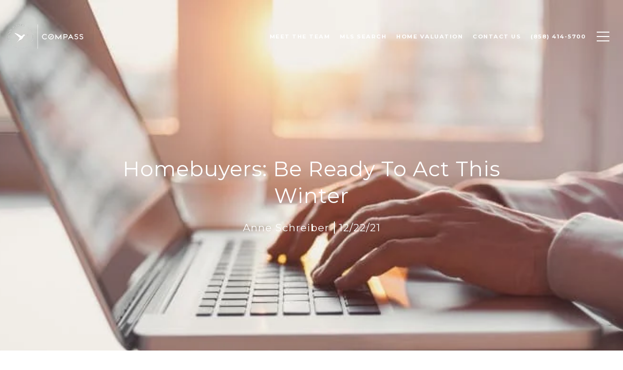

--- FILE ---
content_type: text/html
request_url: https://theschreiberteam.com/modals.html
body_size: 8150
content:
    <style>
        #modal-c8b5be9b-2273-42ff-bec7-a84720a336a4 .close{display:none;}#modal-c8b5be9b-2273-42ff-bec7-a84720a336a4 .modal-content{height:100%;padding:80px 70px;}@media (max-width: 768px){#modal-c8b5be9b-2273-42ff-bec7-a84720a336a4 .modal-content{padding:24px;}}#modal-c8b5be9b-2273-42ff-bec7-a84720a336a4 .modal-content .popup-modal__close{display:block;}#modal-c8b5be9b-2273-42ff-bec7-a84720a336a4 .popup-modal{width:-webkit-fit-content;width:-moz-fit-content;width:fit-content;max-width:100%;margin-left:auto;margin-right:auto;position:relative;}#modal-c8b5be9b-2273-42ff-bec7-a84720a336a4 .popup-modal.with-image{height:100%;}#modal-c8b5be9b-2273-42ff-bec7-a84720a336a4 .popup-modal .lp-btn{-webkit-flex-shrink:0;-ms-flex-negative:0;flex-shrink:0;}#modal-c8b5be9b-2273-42ff-bec7-a84720a336a4 .popup-modal .lp-text--subtitle{max-width:100%;}#modal-c8b5be9b-2273-42ff-bec7-a84720a336a4 .popup-modal__close{position:absolute;right:5px;top:5px;z-index:10;background-color:transparent;border:none;width:40px;height:40px;cursor:pointer;opacity:0.2;display:none;color:inherit;}#modal-c8b5be9b-2273-42ff-bec7-a84720a336a4 .popup-modal__close:before,#modal-c8b5be9b-2273-42ff-bec7-a84720a336a4 .popup-modal__close:after{display:block;content:'';position:absolute;width:20px;height:2px;background-color:currentColor;left:50%;top:50%;}#modal-c8b5be9b-2273-42ff-bec7-a84720a336a4 .popup-modal__close:before{-webkit-transform:translate(-50%, -50%) rotate(45deg);-moz-transform:translate(-50%, -50%) rotate(45deg);-ms-transform:translate(-50%, -50%) rotate(45deg);transform:translate(-50%, -50%) rotate(45deg);}#modal-c8b5be9b-2273-42ff-bec7-a84720a336a4 .popup-modal__close:after{-webkit-transform:translate(-50%, -50%) rotate(-45deg);-moz-transform:translate(-50%, -50%) rotate(-45deg);-ms-transform:translate(-50%, -50%) rotate(-45deg);transform:translate(-50%, -50%) rotate(-45deg);}#modal-c8b5be9b-2273-42ff-bec7-a84720a336a4 .popup-modal__container{margin-left:auto;margin-right:auto;position:relative;height:100%;}#modal-c8b5be9b-2273-42ff-bec7-a84720a336a4 .popup-modal__container--with-image{min-height:463px;}@media (max-width: 768px){#modal-c8b5be9b-2273-42ff-bec7-a84720a336a4 .popup-modal__container--with-image{-webkit-flex-direction:column;-ms-flex-direction:column;flex-direction:column;overflow-y:auto;}}#modal-c8b5be9b-2273-42ff-bec7-a84720a336a4 .popup-modal__container--with-image .popup-modal__scroll{-webkit-flex-direction:row;-ms-flex-direction:row;flex-direction:row;display:-webkit-box;display:-webkit-flex;display:-ms-flexbox;display:flex;height:100%;min-height:463px;}@media (max-width: 768px){#modal-c8b5be9b-2273-42ff-bec7-a84720a336a4 .popup-modal__container--with-image .popup-modal__scroll{-webkit-flex-direction:column;-ms-flex-direction:column;flex-direction:column;min-height:100%;height:auto;}}#modal-c8b5be9b-2273-42ff-bec7-a84720a336a4 .popup-modal__container--with-image .popup-modal__image{width:50%;object-fit:cover;display:block;-webkit-flex-shrink:0;-ms-flex-negative:0;flex-shrink:0;}@media (max-width: 768px){#modal-c8b5be9b-2273-42ff-bec7-a84720a336a4 .popup-modal__container--with-image .popup-modal__image{width:100%;height:322px;}}#modal-c8b5be9b-2273-42ff-bec7-a84720a336a4 .popup-modal__container--with-image .popup-modal__form-field{margin-left:0;width:100%;max-width:100%;}@media (max-width: 768px){#modal-c8b5be9b-2273-42ff-bec7-a84720a336a4 .popup-modal__container--with-image .popup-modal__form-field{max-width:415px;}}#modal-c8b5be9b-2273-42ff-bec7-a84720a336a4 .popup-modal__container--with-image .popup-modal__title-group{text-align:left;}#modal-c8b5be9b-2273-42ff-bec7-a84720a336a4 .popup-modal__container--with-image .popup-modal__form{width:100%;}#modal-c8b5be9b-2273-42ff-bec7-a84720a336a4 .popup-modal__container--with-image .popup-modal__form.success{width:100%;}#modal-c8b5be9b-2273-42ff-bec7-a84720a336a4 .popup-modal__container--with-image .popup-modal__form-group{width:50%;padding-left:130px;padding-right:130px;}@media (max-width: 1200px){#modal-c8b5be9b-2273-42ff-bec7-a84720a336a4 .popup-modal__container--with-image .popup-modal__form-group{width:100%;padding:30px 50px;}}@media (max-width: 768px){#modal-c8b5be9b-2273-42ff-bec7-a84720a336a4 .popup-modal__container--with-image .popup-modal__form-group{width:100%;padding:20px;}}#modal-c8b5be9b-2273-42ff-bec7-a84720a336a4 .popup-modal__container--with-image .popup-modal__form-scroll{display:-webkit-box;display:-webkit-flex;display:-ms-flexbox;display:flex;-webkit-box-pack:start;-ms-flex-pack:start;-webkit-justify-content:flex-start;justify-content:flex-start;-webkit-align-items:flex-start;-webkit-box-align:flex-start;-ms-flex-align:flex-start;align-items:flex-start;-webkit-flex-direction:column;-ms-flex-direction:column;flex-direction:column;margin-top:auto;margin-bottom:auto;}@media (max-width: 768px){#modal-c8b5be9b-2273-42ff-bec7-a84720a336a4 .popup-modal__container--with-image .popup-modal__form-scroll{width:100%;padding:20px;min-height:auto;overflow-y:unset;}}#modal-c8b5be9b-2273-42ff-bec7-a84720a336a4 .popup-modal__title-group{margin-left:0;margin-right:0;}#modal-c8b5be9b-2273-42ff-bec7-a84720a336a4 .popup-modal__scroll{max-height:100%;overflow-y:auto;}#modal-c8b5be9b-2273-42ff-bec7-a84720a336a4 .popup-modal__form{text-align:center;max-width:100%;width:860px;display:-webkit-box;display:-webkit-flex;display:-ms-flexbox;display:flex;-webkit-flex-direction:column;-ms-flex-direction:column;flex-direction:column;-webkit-box-pack:center;-ms-flex-pack:center;-webkit-justify-content:center;justify-content:center;position:relative;margin-bottom:0;height:100%;margin-left:auto;margin-right:auto;}#modal-c8b5be9b-2273-42ff-bec7-a84720a336a4 .popup-modal__form-group{padding:80px;width:100%;overflow-y:auto;display:-webkit-box;display:-webkit-flex;display:-ms-flexbox;display:flex;}@media (max-width: 768px){#modal-c8b5be9b-2273-42ff-bec7-a84720a336a4 .popup-modal__form-group{padding:30px;overflow-y:unset;}}#modal-c8b5be9b-2273-42ff-bec7-a84720a336a4 .popup-modal__form-scroll{width:100%;}#modal-c8b5be9b-2273-42ff-bec7-a84720a336a4 .popup-modal__form-field{max-width:415px;margin-left:auto;margin-right:auto;}#modal-c8b5be9b-2273-42ff-bec7-a84720a336a4 .popup-modal__input{width:100%;margin-bottom:0;}#modal-c8b5be9b-2273-42ff-bec7-a84720a336a4 .popup-modal .thank-you{display:none;padding:80px;width:100vw;max-width:100%;-webkit-flex-direction:column;-ms-flex-direction:column;flex-direction:column;-webkit-box-pack:center;-ms-flex-pack:center;-webkit-justify-content:center;justify-content:center;-webkit-align-items:center;-webkit-box-align:center;-ms-flex-align:center;align-items:center;}@media (max-width: 768px){#modal-c8b5be9b-2273-42ff-bec7-a84720a336a4 .popup-modal .thank-you{padding:30px;}}#modal-c8b5be9b-2273-42ff-bec7-a84720a336a4 .popup-modal .success .thank-you{display:-webkit-box;display:-webkit-flex;display:-ms-flexbox;display:flex;}#modal-c8b5be9b-2273-42ff-bec7-a84720a336a4 .popup-modal .success .popup-modal__form-scroll{display:none;}#modal-c8b5be9b-2273-42ff-bec7-a84720a336a4 .popup-modal .success .popup-modal__image{display:none;}#modal-c8b5be9b-2273-42ff-bec7-a84720a336a4 .popup-modal .success .popup-modal__form-group{display:none;}#modal-c8b5be9b-2273-42ff-bec7-a84720a336a4 .popup-modal .popup-modal__container--with-image .success .popup-modal__scroll{display:none;}#modal-c8b5be9b-2273-42ff-bec7-a84720a336a4 .lp-h-pot{width:1px;}#modal-6b73beaf-b5fe-4c94-8688-25936dd619cc .redesign.home-valuation{position:relative;text-align:center;}#modal-6b73beaf-b5fe-4c94-8688-25936dd619cc .redesign.home-valuation label{color:inherit;}#modal-6b73beaf-b5fe-4c94-8688-25936dd619cc .redesign.home-valuation:before{content:'';left:0;top:0;width:100%;height:100%;background:rgba(0,0,0, .25);z-index:1;position:absolute;}#modal-6b73beaf-b5fe-4c94-8688-25936dd619cc .redesign.home-valuation .js-form{-webkit-transition:.3s margin-bottom;transition:.3s margin-bottom;}@media (max-width: 767px){#modal-6b73beaf-b5fe-4c94-8688-25936dd619cc .redesign.home-valuation .js-form.move-down{-webkit-transition:.3s margin-bottom;transition:.3s margin-bottom;margin-bottom:-50px;}}#modal-6b73beaf-b5fe-4c94-8688-25936dd619cc .redesign.home-valuation .form-content{padding:0;}#modal-6b73beaf-b5fe-4c94-8688-25936dd619cc .redesign.home-valuation h5{font-weight:bold;}#modal-6b73beaf-b5fe-4c94-8688-25936dd619cc .redesign.home-valuation .container{padding-top:115px;padding-bottom:115px;min-height:100vh;position:relative;display:-webkit-box;display:-webkit-flex;display:-ms-flexbox;display:flex;-webkit-flex-direction:column;-ms-flex-direction:column;flex-direction:column;-webkit-box-pack:center;-ms-flex-pack:center;-webkit-justify-content:center;justify-content:center;z-index:3;}#modal-6b73beaf-b5fe-4c94-8688-25936dd619cc .redesign.home-valuation .container.half_screen{min-height:50vh;display:block;}@media (max-width: 767px){#modal-6b73beaf-b5fe-4c94-8688-25936dd619cc .redesign.home-valuation .container{padding-top:55px;padding-bottom:30px;}}#modal-6b73beaf-b5fe-4c94-8688-25936dd619cc .redesign.home-valuation .home-valuation__steps{list-style:none;margin:0 0 50px;padding:0;display:-webkit-box;display:-webkit-flex;display:-ms-flexbox;display:flex;font-weight:normal;font-stretch:normal;font-style:normal;font-size:17px;line-height:26px;letter-spacing:1px;color:#ffffff;-webkit-box-pack:center;-ms-flex-pack:center;-webkit-justify-content:center;justify-content:center;}@media (max-width: 767px){#modal-6b73beaf-b5fe-4c94-8688-25936dd619cc .redesign.home-valuation .home-valuation__steps{margin-bottom:30px;}}#modal-6b73beaf-b5fe-4c94-8688-25936dd619cc .redesign.home-valuation .home-valuation__steps li{padding:0;margin:0;width:40px;height:40px;border-radius:999px;background-color:rgba(255, 255, 255, 0.25);text-align:center;padding:7px;position:relative;font-weight:700;}#modal-6b73beaf-b5fe-4c94-8688-25936dd619cc .redesign.home-valuation .home-valuation__steps li.active{background-color:#fff;color:#000;}#modal-6b73beaf-b5fe-4c94-8688-25936dd619cc .redesign.home-valuation .home-valuation__steps li.active:after{content:'';pointer-events:none;position:absolute;display:block;top:50%;left:50%;margin:-31px 0 0 -31px;width:62px;height:62px;border:solid 1px #fff;opacity:.25;border-radius:999px;}#modal-6b73beaf-b5fe-4c94-8688-25936dd619cc .redesign.home-valuation .home-valuation__steps li+li{margin-left:65px;}#modal-6b73beaf-b5fe-4c94-8688-25936dd619cc .redesign.home-valuation .home-valuation__steps li+li:before{content:'';display:block;position:absolute;height:1px;top:50%;left:-65px;width:65px;background-color:rgba(255, 255, 255, 0.25);}#modal-6b73beaf-b5fe-4c94-8688-25936dd619cc .redesign.home-valuation .form-content{padding:0;max-width:690px;margin:0 auto;text-align:left;}@media (max-width: 767px){#modal-6b73beaf-b5fe-4c94-8688-25936dd619cc .redesign.home-valuation .form-content{max-width:350px;}}#modal-6b73beaf-b5fe-4c94-8688-25936dd619cc .redesign.home-valuation .form-content .visually-hidden{visibility:hidden;}#modal-6b73beaf-b5fe-4c94-8688-25936dd619cc .redesign.home-valuation .inp{width:100%;}#modal-6b73beaf-b5fe-4c94-8688-25936dd619cc .redesign.home-valuation .inp input{width:100%;}#modal-6b73beaf-b5fe-4c94-8688-25936dd619cc .redesign.home-valuation .inp input:-webkit-autofill,#modal-6b73beaf-b5fe-4c94-8688-25936dd619cc .redesign.home-valuation .inp input:-webkit-autofill:hover,#modal-6b73beaf-b5fe-4c94-8688-25936dd619cc .redesign.home-valuation .inp input:-webkit-autofill:focus,#modal-6b73beaf-b5fe-4c94-8688-25936dd619cc .redesign.home-valuation .inp textarea:-webkit-autofill,#modal-6b73beaf-b5fe-4c94-8688-25936dd619cc .redesign.home-valuation .inp textarea:-webkit-autofill:hover,#modal-6b73beaf-b5fe-4c94-8688-25936dd619cc .redesign.home-valuation .inp textarea:-webkit-autofill:focus,#modal-6b73beaf-b5fe-4c94-8688-25936dd619cc .redesign.home-valuation .inp select:-webkit-autofill,#modal-6b73beaf-b5fe-4c94-8688-25936dd619cc .redesign.home-valuation .inp select:-webkit-autofill:hover,#modal-6b73beaf-b5fe-4c94-8688-25936dd619cc .redesign.home-valuation .inp select:-webkit-autofill:focus{-webkit-text-fill-color:#fff;-webkit-box-shadow:0 0 0px 1000px transparent inset;-webkit-transition:background-color 5000s ease-in-out 0s;transition:background-color 5000s ease-in-out 0s;}#modal-6b73beaf-b5fe-4c94-8688-25936dd619cc .redesign.home-valuation .home-valuation__step-subtitle{font-size:14px;text-transform:uppercase;font-weight:500;}#modal-6b73beaf-b5fe-4c94-8688-25936dd619cc .redesign.home-valuation .home-valuation__step{display:none;}#modal-6b73beaf-b5fe-4c94-8688-25936dd619cc .redesign.home-valuation .home-valuation__step.active{display:block;}#modal-6b73beaf-b5fe-4c94-8688-25936dd619cc .redesign.home-valuation .home-valuation__step.home-valuation__step--1{padding-top:100px;-webkit-transition:padding .3s;transition:padding .3s;}@media (max-width: 768px){#modal-6b73beaf-b5fe-4c94-8688-25936dd619cc .redesign.home-valuation .home-valuation__step.home-valuation__step--1{padding-top:70px;}#modal-6b73beaf-b5fe-4c94-8688-25936dd619cc .redesign.home-valuation .home-valuation__step.home-valuation__step--1.no-padding{padding-top:0;-webkit-transition:padding .3s;transition:padding .3s;}}#modal-6b73beaf-b5fe-4c94-8688-25936dd619cc .redesign.home-valuation .home-valuation__step.home-valuation__step--1 h2,#modal-6b73beaf-b5fe-4c94-8688-25936dd619cc .redesign.home-valuation .home-valuation__step.home-valuation__step--1 h3{margin:0 0 75px;}@media (max-width: 768px){#modal-6b73beaf-b5fe-4c94-8688-25936dd619cc .redesign.home-valuation .home-valuation__step.home-valuation__step--1 h2,#modal-6b73beaf-b5fe-4c94-8688-25936dd619cc .redesign.home-valuation .home-valuation__step.home-valuation__step--1 h3{margin-bottom:35px;}}#modal-6b73beaf-b5fe-4c94-8688-25936dd619cc .redesign.home-valuation .home-valuation__step.home-valuation__step--2 .form-content{max-width:425px;}#modal-6b73beaf-b5fe-4c94-8688-25936dd619cc .redesign.home-valuation .home-valuation__step.home-valuation__step--2 .inp{margin-bottom:30px;}#modal-6b73beaf-b5fe-4c94-8688-25936dd619cc .redesign.home-valuation .home-valuation__step.home-valuation__step--2 h5{margin:0 0 20px;}@media (max-width: 768px){#modal-6b73beaf-b5fe-4c94-8688-25936dd619cc .redesign.home-valuation .home-valuation__step.home-valuation__step--2 h5{margin-bottom:10px;}}#modal-6b73beaf-b5fe-4c94-8688-25936dd619cc .redesign.home-valuation .home-valuation__step.home-valuation__step--2 h3{margin:0 0 40px;}@media (max-width: 768px){#modal-6b73beaf-b5fe-4c94-8688-25936dd619cc .redesign.home-valuation .home-valuation__step.home-valuation__step--2 h3{margin-bottom:30px;}}#modal-6b73beaf-b5fe-4c94-8688-25936dd619cc .redesign.home-valuation .home-valuation__step.home-valuation__step--3{padding-top:50px;}@media (max-width: 768px){#modal-6b73beaf-b5fe-4c94-8688-25936dd619cc .redesign.home-valuation .home-valuation__step.home-valuation__step--3{padding-top:90px;}}#modal-6b73beaf-b5fe-4c94-8688-25936dd619cc .redesign.home-valuation .home-valuation__step.home-valuation__step--3 h5{margin:0 0 30px;}@media (max-width: 768px){#modal-6b73beaf-b5fe-4c94-8688-25936dd619cc .redesign.home-valuation .home-valuation__step.home-valuation__step--3 h5{margin-bottom:10px;}}#modal-6b73beaf-b5fe-4c94-8688-25936dd619cc .redesign.home-valuation .home-valuation__step.home-valuation__step--3 h3{margin:0 auto 30px;max-width:650px;}#modal-6b73beaf-b5fe-4c94-8688-25936dd619cc .redesign.home-valuation .home-valuation__map{margin-top:10px;height:190px;text-align:center;padding-top:50px;display:none;overflow:hidden;}@media (max-width: 768px){#modal-6b73beaf-b5fe-4c94-8688-25936dd619cc .redesign.home-valuation .home-valuation__map{height:125px;margin-bottom:10px;margin-bottom:-15px;}}#modal-6b73beaf-b5fe-4c94-8688-25936dd619cc .redesign.home-valuation .home-valuation-inline{display:-webkit-box;display:-webkit-flex;display:-ms-flexbox;display:flex;}@media(max-width: 768px){#modal-6b73beaf-b5fe-4c94-8688-25936dd619cc .redesign.home-valuation .home-valuation-inline{display:block;}}#modal-6b73beaf-b5fe-4c94-8688-25936dd619cc .redesign.home-valuation .home-valuation-inline .home-valuation-inline__input{width:100%;}#modal-6b73beaf-b5fe-4c94-8688-25936dd619cc .redesign.home-valuation .home-valuation-inline .home-valuation-inline__input input{width:100%;}#modal-6b73beaf-b5fe-4c94-8688-25936dd619cc .redesign.home-valuation .home-valuation-inline .home-valuation-inline__button{margin-left:20px;}@media(max-width: 768px){#modal-6b73beaf-b5fe-4c94-8688-25936dd619cc .redesign.home-valuation .home-valuation-inline .home-valuation-inline__button{margin-left:0;margin-top:30px;}}#modal-6b73beaf-b5fe-4c94-8688-25936dd619cc .redesign.home-valuation .h-pot{height:0;width:0;overflow:hidden;visibility:hidden;}#modal-6b73beaf-b5fe-4c94-8688-25936dd619cc .custom-select-item{white-space:normal;}
    </style>
    <script type="text/javascript">
        window.luxuryPresence._modalIncludes = {"modals":[{"modalId":"c8b5be9b-2273-42ff-bec7-a84720a336a4","websiteId":"e4324f80-29f3-4e96-96ad-3eeaf6b1f3c3","templateId":null,"elementId":"9764c7e9-5f8d-4612-b0cd-613fa57f86bf","name":"Email Sign Up Modal with Image","displayOrder":0,"formValues":{"image":"https://media-production.lp-cdn.com/media/45b5cd5d-a338-4f69-bd59-f2ce8250d942","title":"Tailored Listings for You","subheader":"Say goodbye to endless searching. Get listings tailored to your dream home criteria sent directly to your inbox!","buttonText":"Submit","buttonStyle":"","backgroundType":{"bgType":"SOLID","bgColor":"#ffffff","bgImage":"https://media-production.lp-cdn.com/media/705ea5f8-9845-4c08-a8ad-31949ffdfdac","bgVideo":"https://luxuryp.s3.amazonaws.com/video/4ktguf3j1dfhigo4eboe9uaor.mp4","opacity":0,"fontColor":"#000000","overlayColor":"rgba(0, 0, 0, 0)","bgVideoPoster":null},"TCRBusinessName":"","secondaryButton":{"path":"/home-search/listings","show":true,"type":"LINK","content":"View all properties"},"success-message":"Thank You!","success-description":"Stay tuned for tailored listings.","RedirectAfterFormSubmissionURL":""},"customHtmlMarkdown":null,"customCss":null,"sourceResource":null,"sourceVariables":{},"pageSpecific":false,"trigger":null,"backgroundColor":"rgba(0,0,0,.92)","colorSettings":{},"timerDelay":0,"lastUpdatingUserId":"7bba4cb5-6d08-4321-9374-b08a9996b948","lastUpdateHash":"1e3338a4-cae4-5fff-9de2-401d257a87f6","createdAt":"2025-01-09T22:31:59.523Z","updatedAt":"2025-01-09T22:32:13.361Z","mediaMap":{},"created_at":"2025-01-09T22:31:59.523Z","updated_at":"2025-01-09T22:32:13.361Z","deleted_at":null,"pages":[]},{"modalId":"6b73beaf-b5fe-4c94-8688-25936dd619cc","websiteId":"e4324f80-29f3-4e96-96ad-3eeaf6b1f3c3","templateId":null,"elementId":"7134bcab-a5f6-4ff2-b17c-4b4cfc7adbac","name":"Home Valuation","displayOrder":1,"formValues":{"button":{"path":"/properties/sale","show":true,"type":"LINK","style":"button-style-2","content":"view LISTINGS FOR SALE"},"halfScreen":false,"formBtnStyle":"button-style-2","pageOneTitle":"What’s Your Property Worth?","pageThreeTitle":"THANK YOU","TCRBusinessName":"","pageThreesubtitle":"Inbox.","RedirectAfterFormSubmissionURL":""},"customHtmlMarkdown":null,"customCss":null,"sourceResource":null,"sourceVariables":{},"pageSpecific":false,"trigger":null,"backgroundColor":"rgba(0,0,0,.92)","colorSettings":{},"timerDelay":0,"lastUpdatingUserId":"7bba4cb5-6d08-4321-9374-b08a9996b948","lastUpdateHash":"2dfa6fa6-a9af-5785-a9d0-7a39fecc754c","createdAt":"2025-01-09T22:32:41.149Z","updatedAt":"2025-01-09T22:33:45.548Z","mediaMap":{},"created_at":"2025-01-09T22:32:41.149Z","updated_at":"2025-01-09T22:33:45.548Z","deleted_at":null,"pages":[]}]};

        const {loadJs, loadCss, jsLibsMap} = window.luxuryPresence.libs;

        const enabledLibsMap = {
            enableParollerJs: 'paroller',
            enableIonRangeSlider: 'ionRangeSlider',
            enableSplide: 'splide',
            enableWowJs: 'wow',
            enableJquery: 'jquery',
            enableSlickJs: 'slick',
        };
        const requiredLibs = [];
                requiredLibs.push(enabledLibsMap['enableWowJs']);
                requiredLibs.push(enabledLibsMap['enableSlickJs']);
                requiredLibs.push(enabledLibsMap['enableParollerJs']);
                requiredLibs.push(enabledLibsMap['enableIonRangeSlider']);
                requiredLibs.push(enabledLibsMap['enableJquery']);
                requiredLibs.push(enabledLibsMap['enableSplide']);

        const loadScriptAsync = (url) => {
            return new Promise((resolve, reject) => {
                loadJs(url, resolve);
            });
        };

        const loadDependencies = async (libs) => {
            for (const lib of libs) {
                const libConfig = jsLibsMap[lib];
                if (libConfig && !libConfig.isLoaded) {

                    if (libConfig.requires) {
                        await loadDependencies(libConfig.requires);
                    }

                    await loadScriptAsync(libConfig.jsSrc);
                    if (libConfig.cssSrc) {
                        loadCss(libConfig.cssSrc);
                    }

                    libConfig.isLoaded = true;
                }
            }
        };


        const initializeModalScripts = () => {
                try {
(function init(sectionDomId) {
  var section = $('#' + sectionDomId);
  section.find('.popup-modal').on('click', function (e) {
    e.stopPropagation();
    return;
  });
  section.on('click', function () {
    window.lpUI.hideModal(sectionDomId);
  });
  $('#' + sectionDomId).on('lpui-show', function () {
    window.lpUI.requestScrollLock(sectionDomId);
  });
  const form = $("#" + sectionDomId).find("form");
  const redirectLink = $('#' + sectionDomId + ' .redirect-link');
  form.on("reset", function () {
    redirectPage(redirectLink);
  });
  function redirectPage(link) {
    if (link.length) {
      const rawHref = link.attr('href');
      link.attr('href', setHttp(rawHref));
      link[0].click();
    }
  }
  function setHttp(link) {
    if (link.search(/^http[s]?\:\/\/|\//) == -1) {
      link = 'http://' + link;
    }
    return link;
  }
})('modal-c8b5be9b-2273-42ff-bec7-a84720a336a4', 'undefined');
} catch(e) {
console.log(e);
}
                try {
(function init(sectionDomId) {
  window.luxuryPresence.mapApiLoader.load().then(() => {
    var section = $(`#${sectionDomId}`);
    var btnContinue = section.find("#btn-continue");
    var firstStep = section.find('.js-step-1');
    var form = section.find('.js-form');
    var addressInput = section.find("input[name='message']");
    var addressInputVal;
    var select = section.find("input[name='timeFrame']");
    var defaultMapCenter = {
      lat: 34.030909,
      lng: -118.463927
    };
    var mapSelector = section.find("#home-valuation-map");
    var typingTimer;
    var map = new google.maps.Map(mapSelector[0], {
      center: defaultMapCenter,
      zoom: 14
    });
    var marker = new google.maps.Marker({
      position: defaultMapCenter,
      map: map
    });
    section.find('.home-valuation__steps .first-step').on('click', function () {
      showStep(1);
    });
    var autocompleteInput = section.find("#adress")[0];
    autocompleteInput.addEventListener('keyup', function () {
      addressInputVal = addressInput.val().trim();
      if (addressInputVal.length) {
        btnContinue.attr('disabled', false);
        mapSelector.slideDown();
      } else {
        autocompleteInput.placeholder = 'Enter an address';
        btnContinue.attr('disabled', true);
        mapSelector.slideUp();
      }
    });
    var autocompleteOptions = {
      types: ["geocode"]
    };
    var autocomplete = new google.maps.places.Autocomplete(autocompleteInput, autocompleteOptions);
    autocomplete.addListener('place_changed', onPlaceChanged);
    function onPlaceChanged() {
      var place = autocomplete.getPlace();
      addressInputVal = addressInput.val();
      if (place.geometry) {
        map.panTo(place.geometry.location);
        map.setZoom(14);
        var marker = new google.maps.Marker({
          position: place.geometry.location,
          map: map
        });
      } else {
        autocompleteInput.placeholder = 'Enter an address';
        btnContinue.attr('disabled', true);
        mapSelector.hide();
      }
    }
    function updateMarker(marker, position) {
      var url = 'https://www.google.com/maps/search/?api=1&query=' + position.lat() + ',' + position.lng();
      map.setCenter(position);
      marker.setPosition(position);
      google.maps.event.clearListeners(marker, 'click');
      marker.addListener('click', function () {
        window.open(url, '_blank');
      });
    }
    function showStep(nextStep) {
      section.find('.home-valuation__steps li').removeClass('active').eq(nextStep - 1).addClass('active');
      section.find('.home-valuation__step').removeClass('active');
      section.find('.home-valuation__step.home-valuation__step--' + nextStep).addClass('active');
    }
    btnContinue.on('click', function () {
      showStep(2);
    });
    form.submit(function () {
      showStep(3);
    });
    function convertSelectToDropdown(selectItem) {
      let customDropdown = `
              <div class="custom-select" role="presentation">
                  <button class="custom-select-toggle" type="button" aria-haspopup="true" aria-expanded="false"></button>
                  <div class="custom-select-menu">
                      <div class="custom-select-content">
                      </div>
                  </div>
              </div>`;
      $(customDropdown).insertAfter(selectItem);
      let $dropdown = $($(selectItem).next());
      let $dropdownToggle = $dropdown.find(".custom-select-toggle");
      let $dropdownMenu = $dropdown.find(".custom-select-menu");
      let $dropdownContent = $dropdown.find(".custom-select-content");
      $dropdownToggle.addClass($(selectItem).attr("class")).removeClass("dropdown-select");
      $dropdownToggle.attr("id", $(selectItem).attr("id") + "custom");
      $dropdownMenu.attr("aria-labelledby", $dropdownToggle.attr("id"));
      appendOptionButtons(selectItem, $dropdownContent);
      $(selectItem).removeClass().addClass("visually-hidden");
      var toggleText = $(selectItem).find(":selected").first().text() || $(selectItem).children().first().text();
      $dropdownToggle.html(toggleText);
      $dropdown.on("click", ".custom-select-item", function (e) {
        if ($(this).hasClass("is-disabled")) return;
        let elementNumber = $(this).index();
        let $originalSelect = $(this).closest(".custom-select").siblings("select");
        let $linkedOption = $originalSelect.find("option").eq(elementNumber);
        if (!$linkedOption.prop("selected")) {
          $linkedOption.prop("selected", true);
          $originalSelect.change();
          $(this).addClass("is-selected").siblings(".custom-select-item").removeClass("is-selected");
          $dropdownToggle.html($(this).html());
          closeSelectMenu($(this).closest(".custom-select-menu"));
        }
      });
      function convertOptionToButton(option) {
        var optionText = $(option).text();
        var optionValue = $(option).attr("value") || $(option).text();
        var optionIsDisabled = $(option).prop("disabled");
        var outputButton = `<button value="${optionValue}" class="custom-select-item" type="button" ${optionIsDisabled ? "disabled" : ""}>${optionText}</button>`;
        return outputButton;
      }
      function appendOptionButtons(selectItem, appendTarget) {
        $(selectItem).find("option").each(function () {
          let currentButton = convertOptionToButton(this);
          $(appendTarget).append(currentButton);
        });
      }
      function showSelectMenu(selectMenu) {
        var customSelect = $(selectMenu).closest(".custom-select")[0];
        $(customSelect).addClass("open");
        $(selectMenu).slideDown();
      }
      function closeSelectMenu(selectMenu) {
        var customSelect = $(selectMenu).closest(".custom-select")[0];
        $(customSelect).removeClass("open");
        $(selectMenu).slideUp();
      }
      $dropdown.on("click", ".custom-select-toggle", function (e) {
        var $customSelect = $(this).closest(".custom-select");
        var selectMenu = $customSelect.find(".custom-select-menu")[0];
        if ($customSelect.hasClass("open")) {
          closeSelectMenu(selectMenu);
        } else {
          showSelectMenu(selectMenu);
        }
      });
      $(document).on("click", function (e) {
        if ($(e.target).closest(".custom-select").length < 1 && $(".custom-select").hasClass("open")) {
          $(".custom-select.open").each(function () {
            var selectMenu = $(this).find(".custom-select-menu")[0];
            closeSelectMenu(selectMenu);
          });
        }
      });
    }
    const redirectLink = $('#' + sectionDomId + ' .redirect-link');
    function redirectPage(link) {
      if (link.length) {
        const rawHref = link.attr('href');
        link.attr('href', setHttp(rawHref));
        link[0].click();
      }
    }
    function setHttp(link) {
      if (link.search(/^http[s]?\:\/\/|\//) == -1) {
        link = 'http://' + link;
      }
      return link;
    }
    $("#" + sectionDomId + " form").on("reset", function () {
      $(this).find(".search-select").each(function () {
        let linkedSelect = $(this).siblings("select")[0];
        $(this).find(".dropdown-toggle").text(linkedSelect.children[0].innerText);
        $(this).find(".dropdown-item").removeClass("is-selected");
      });
      redirectPage(redirectLink);
    });
    $(".custom-label-group select").each(function () {
      convertSelectToDropdown(this);
    });
  });
})('modal-6b73beaf-b5fe-4c94-8688-25936dd619cc', 'undefined');
} catch(e) {
console.log(e);
}
        };

        // Dynamically load all required libraries and execute modal scripts
        (async () => {
            try {
                await loadDependencies(requiredLibs);
                initializeModalScripts();
            } catch (error) {
                console.error("Error loading libraries: ", error);
            }
        })();
    </script>
        <div id="modal-c8b5be9b-2273-42ff-bec7-a84720a336a4" class="modal "
            data-el-id="9764c7e9-5f8d-4612-b0cd-613fa57f86bf"
            style="background-color: rgba(0,0,0,.92);"
            >
            <div class="modal-content">
                <div class="popup-modal with-image redesign">
        
          <div class="popup-modal__container popup-modal__container--with-image">
        
        
            <form class="popup-modal__form " data-type="contact-form" style="background: #ffffff; color: #000000">
              <button type="button" class="popup-modal__close close"></button>
              <div class="popup-modal__scroll">
                <img src="https://media-production.lp-cdn.com/media/45b5cd5d-a338-4f69-bd59-f2ce8250d942" alt="image" class="popup-modal__image">
                <div class="popup-modal__form-group">
                  
                    <div class="popup-modal__form-scroll">
        
                    <div class="lp-title-group popup-modal__title-group">
                      <h2 class="lp-h2">Tailored Listings for You</h2>
                      <div class="lp-h4 lp-text--subtitle lp-pre-line">Say goodbye to endless searching. Get listings tailored to your dream home criteria sent directly to your inbox!</div>
                    </div>
        
                    <div class="popup-modal__form-field">
                      <input id="mp-email" name="email" type="email" class="lp-input popup-modal__input" placeholder="Email" required pattern="[a-zA-Z0-9.!#$%&amp;’*+/=?^_`{|}~-]+@[a-zA-Z0-9-]+(?:\.[a-zA-Z0-9-]+)+">
                      <input type="hidden" name="source" value="NEWSLETTER_SIGNUP">
                      <input id="mp-middleName" name="middleName" value="" autocomplete="off" tabindex="-1" class="lp-h-pot">
                    </div>
                    <div class="lp-disclaimer">  <label style='display: none;' for='-termsAccepted'>Opt In/Disclaimer Consent:</label>
          <label class='lp-tcr-content'>
            <span class='lp-tcr-checkbox'>
              <input
                type='checkbox'
                id='-termsAccepted'
                name='termsAccepted'
                oninvalid="this.setCustomValidity('Please accept the terms and conditions')"
                oninput="this.setCustomValidity('')"
                required
              /></span>
            <span class='lp-tcr-message'>
              
                I agree to be contacted by
                The Schreiber Team
                via call, email, and text for real estate services. To opt out, you can reply 'stop' at any time or reply 'help' for assistance. 
                You can also click the unsubscribe link in the emails. Message and data rates may apply. Message frequency may vary.
                <a href='/terms-and-conditions' target='_blank'>Privacy Policy</a>.
            </span>
          </label>
        </div>
                    <button class="lp-btn lp-btn--dark lp-btn--outline lp-btn--mob-full-width " type="submit">Submit</button>
                  </div>
        
                </div>
              </div>
        
              <div class="thank-you wide">
                <div class="lp-title-group">
                  <h2 class="lp-h2">Thank You!</h2>
                  <p class="lp-pre-line lp-h4">Stay tuned for tailored listings.</p>
                </div>
                        <a
                            href="/home-search/listings"
                            
                            class="lp-btn lp-btn--dark lp-btn--outline lp-btn--mob-full-width"
                            
                            
                            
                            
                            
                            >
                                    View all properties
                            </a>
              </div>
            </form>
            
          </div>
        </div>
            </div>
            <button class="close lp-close" type="button" aria-label="close modal">
                <span class="lp-close-icon" aria-hidden="true"></span>
            </button>
        </div>        <div id="modal-6b73beaf-b5fe-4c94-8688-25936dd619cc" class="modal "
            data-el-id="7134bcab-a5f6-4ff2-b17c-4b4cfc7adbac"
            style="background-color: rgba(0,0,0,.92);"
            >
            <div class="modal-content">
                
        <div class="redesign home-valuation">
          <div class="container ">
            <ol class="home-valuation__steps">
              <li class="active first-step wow fadeInUp" data-wow-delay=".0s">1</li>
              <li class="wow fadeInUp" data-wow-delay="0.1s">2</li>
              <li class="wow fadeInUp" data-wow-delay="0.2s">3</li>
            </ol>
            <form data-type="contact-form" class="js-form">
              <div class="home-valuation__step home-valuation__step--1 active js-step-1" data-wow-delay="1s">
                <h2>What’s Your Property Worth?</h2>
                <div class="form-content ">
                  <div class="home-valuation-inline">
                    <div class="home-valuation-inline__input">
                      <div class="inp inp--dark-bg">
                        <label for="adress">PROPERTY ADDRESS</label>
                        <input id="adress" name="message" type="text" class="" required placeholder="">
                      </div>
                      <div class="home-valuation__map" id="home-valuation-map"></div>
                    </div>
                    <div class="home-valuation-inline__button">
                      <button type="button" class="btn btn--primary-light button-style-2" id="btn-continue" disabled>continue</button>
                    </div>
                  </div>
                </div>
              </div>
        
              <div class="home-valuation__step home-valuation__step--2">
                <h5>CONTACT INFORMATION</h3>
                <h3 class="serif">
                  Almost There! You’re 1 Step Away
                </h3>
                <div class="form-content">
                  <div class="inp inp--dark-bg">
                    <label for="full_name">FULL NAME:</label>
                    <input id="full_name" name="firstName" type="text" class="text-input" required placeholder="">
                  </div>
                  <div class="inp inp--dark-bg">
                    <label for="email_address">EMAIL ADDRESS:</label>
                    <input id="email_address" type="email" class="text-input" name="email" required placeholder="">
                  </div>
                  <div class="inp inp--dark-bg">
                    <label for="phone_number">PHONE NUMBER:</label>
                    <input id="phone_number" type="tel" class="text-input" name="phoneNumber" required placeholder="">
                  </div>
                  <!--           <div class="inp inp--dark-bg">
                    <label for="time_frame">TIME FRAME: (Optional)</label>
                    <input id="time_frame" type="text" class="text-input" name="timeFrame" placeholder="">
                  </div>
                   -->
                  <div class="inp inp--dark-bg custom-label-group custom-label-group--select">
                    <label for="time_frame">TIME FRAME: (Optional)</label>
                    <select id="time_frame" class="text-input" name="timeFrame">
                      <option disabled selected value></option>
                      <option value="I want to sell my home now">I want to sell my home now</option>
                      <option value="In the next 3 months">In the next 3 months</option>
                      <option value="In the next 12 months">In the next 12 months</option>
                      <option value="I’m just curious about my home’s value">I’m just curious about my home’s value</option>
                    </select>
                  </div>
                  <div class="inp inp--dark-bg h-pot">
                    <label for="-middleName">Middle Name</label>
                    <input id="-middleName" name="middleName" value="" autocomplete="off" tabindex="-1">
                  </div>
                  <input type="hidden" name="source" value="HOME_VALUATION" />
        
                  <div class="lp-disclaimer">  <label style='display: none;' for='-termsAccepted'>Opt In/Disclaimer Consent:</label>
          <label class='lp-tcr-content'>
            <span class='lp-tcr-checkbox'>
              <input
                type='checkbox'
                id='-termsAccepted'
                name='termsAccepted'
                oninvalid="this.setCustomValidity('Please accept the terms and conditions')"
                oninput="this.setCustomValidity('')"
                required
              /></span>
            <span class='lp-tcr-message'>
              
                I agree to be contacted by
                The Schreiber Team
                via call, email, and text for real estate services. To opt out, you can reply 'stop' at any time or reply 'help' for assistance. 
                You can also click the unsubscribe link in the emails. Message and data rates may apply. Message frequency may vary.
                <a href='/terms-and-conditions' target='_blank'>Privacy Policy</a>.
            </span>
          </label>
        </div>
                </div>
        
                
                <button type="submit" class="btn btn--primary-light button-style-2">GET MY VALUATION</button>
              </div>
            </form>
            
        
            <div class="home-valuation__step home-valuation__step--3">
              <h5>THANK YOU</h5>
              <h3 class="serif">Inbox.</h3>
              <div class="toolbar">
                        <a
                            href="/properties/sale"
                            
                            class="btn btn--primary-light button-style-2"
                            
                            
                            
                            
                            
                            >
                                    view LISTINGS FOR SALE
                            </a>
              </div>
            </div>
          </div>
        </div>
            </div>
            <button class="close lp-close" type="button" aria-label="close modal">
                <span class="lp-close-icon" aria-hidden="true"></span>
            </button>
        </div><script>(function(){function c(){var b=a.contentDocument||a.contentWindow.document;if(b){var d=b.createElement('script');d.innerHTML="window.__CF$cv$params={r:'9bf3b1d94d183a24',t:'MTc2ODYzMDI4MS4wMDAwMDA='};var a=document.createElement('script');a.nonce='';a.src='/cdn-cgi/challenge-platform/scripts/jsd/main.js';document.getElementsByTagName('head')[0].appendChild(a);";b.getElementsByTagName('head')[0].appendChild(d)}}if(document.body){var a=document.createElement('iframe');a.height=1;a.width=1;a.style.position='absolute';a.style.top=0;a.style.left=0;a.style.border='none';a.style.visibility='hidden';document.body.appendChild(a);if('loading'!==document.readyState)c();else if(window.addEventListener)document.addEventListener('DOMContentLoaded',c);else{var e=document.onreadystatechange||function(){};document.onreadystatechange=function(b){e(b);'loading'!==document.readyState&&(document.onreadystatechange=e,c())}}}})();</script>